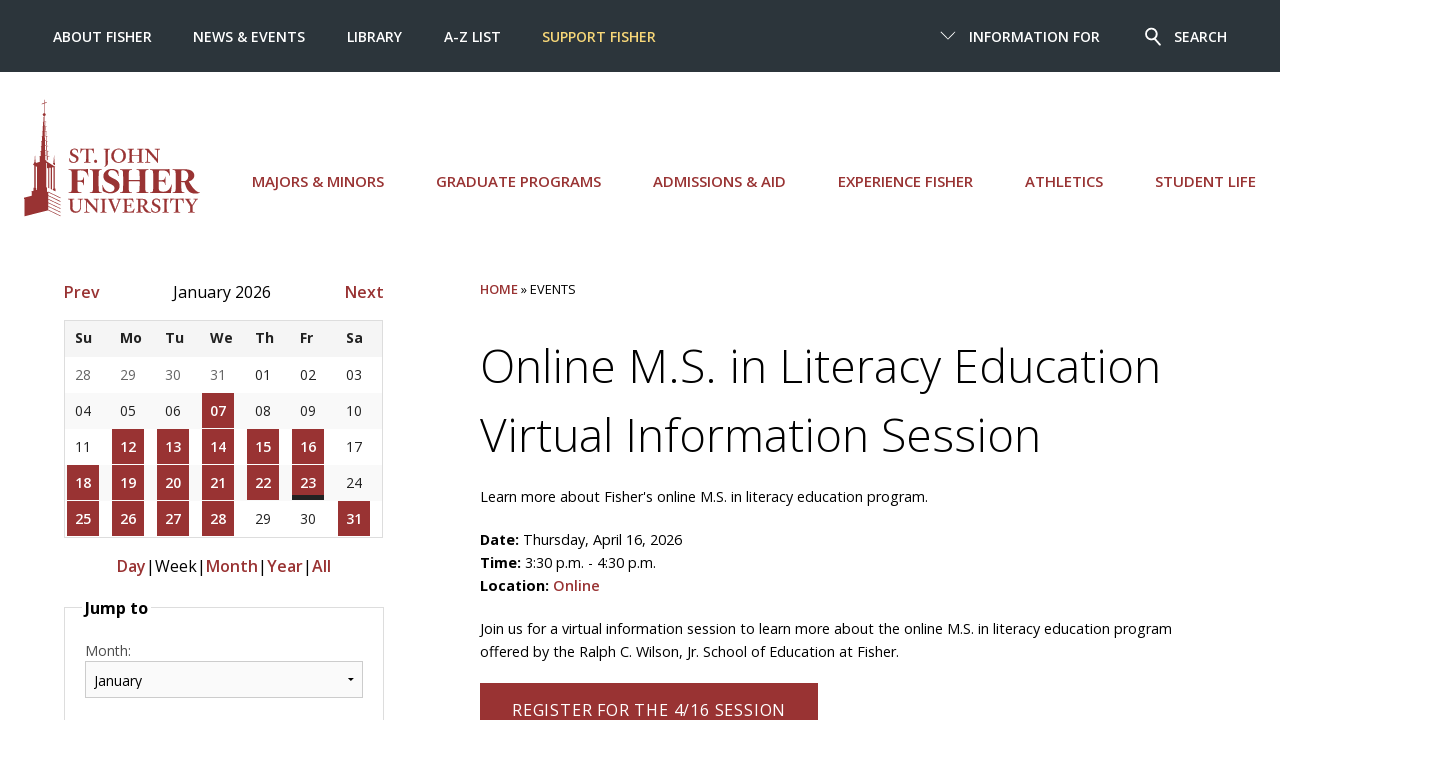

--- FILE ---
content_type: text/html; charset=UTF-8
request_url: https://www.sjf.edu/events/online-ms-in-literacy-education-virtual-information-session-2.php
body_size: 10293
content:
<!DOCTYPE html>
<html lang="en">
  <head>
    <meta charset="utf-8">
    <meta http-equiv="x-ua-compatible" content="ie=edge">
    <meta name="viewport" content="width=device-width, initial-scale=1, minimum-scale=1">
    <title>Events - St. John Fisher University</title>
    <!-- desdcription meta -->
    <!-- keywords meta -->
    <!-- robots -->
    <meta name="author" content="St. John Fisher University">
    <meta name="generator" content=" TERMINALFOUR">
    <link rel="icon" href="/media/global/site-assets/images/favicon.ico" type="image/x-icon" />
    <link href="/media/global/site-assets/css/style.css" rel="stylesheet"><!-- main style -->
    <link href=" /media/global/site-assets/css/style-cal.css" rel="stylesheet"><!-- calendar style -->
    <link href="/media/global/site-assets/css/t4-updates.css" rel="stylesheet"><!-- t4-update style -->
    <link rel="stylesheet" type="text/css" media="" href="/media/global/site-assets/css/background.css" /><!-- css background -->
    
<!-- generate download.php -->
<!-- generate download.php -->
<!-- generate download.php -->
<!-- generate download.php -->
<!-- Require for Events Calendar -->
    <script async src="https://cse.google.com/cse.js?cx=5b1a6da593f18d6e5"></script>
      <!--Terminalfour Search metadata start -->
      <meta name="sectionType" content="event">
<meta name="eventTitle" content="Online M.S. in Literacy Education Virtual Information Session">
<meta name="start_date" content="2026-04-16T15:04:00Z">
<meta name="start_date_month" content="Apr">
<meta name="start_date_day" content="16">
<meta name="start_time" content="3:30 p.m.">
<meta name="end_date" content="2026-04-16T16:04:00Z">
<meta name="end_date_month" content="Apr">
<meta name="end_date_day" content="16">
<meta name="end_time" content="4:30 p.m.">
<meta name="sortdate" content="2026-04-16T15:04:00Z">
<meta name="brief_description" content="Learn more about Fisher's online M.S. in literacy education program.">
<meta name="categorylist" content="Admissions|Admissions, Graduate|Departments, Literacy|News, Education News">
<meta name="common_locations" content="">
<meta name="location" content="Online">
<meta name="link" content="https://www.sjf.edu/events/online-ms-in-literacy-education-virtual-information-session-2.php">
<meta name="yearsort" content="2025">

      <meta name="datesort" content="">
        <meta name="sitename" content="sjf">
        <!--Terminalfour Search metadata end -->
  </head>
  <body>
    <header class="header">
      <div id="skipnav"><a href="#pagecontent" title="Skip to content">Skip to content</a></div>
  <div class="header__nav">
    <div class="header__small">
      <a href="/" class="header__small__logo">St. John Fisher University</a>

      <a href="#" class="header__small__menu--toggle">
        <span class="header__small__menu-toggle--open">
  <span class="svgstore svgstore--menu">
     <svg>
      <use xmlns:xlink="http://www.w3.org/1999/xlink" xlink:href="/media/global/site-assets/images/svgstore.svg#menu"></use>
    </svg>
  </span>
</span>
        <span class="header__small__menu-toggle--close">
  <span class="svgstore svgstore--close">
    <svg>
      <use xmlns:xlink="http://www.w3.org/1999/xlink" xlink:href="/media/global/site-assets/images/svgstore.svg#close"></use>
    </svg>
  </span>
</span>
      </a>

      <a href="#" class="header__small__search--toggle">
        <span class="header__small__search-toggle--open">
  <span class="svgstore svgstore--search">
      <svg>
      <use xmlns:xlink="http://www.w3.org/1999/xlink" xlink:href="/media/global/site-assets/images/svgstore.svg#search"></use>
    </svg>
  </span>
</span>
        <span class="header__small__search-toggle--close">
  <span class="svgstore svgstore--close">
    <svg>
      <use xmlns:xlink="http://www.w3.org/1999/xlink" xlink:href="/media/global/site-assets/images/svgstore.svg#close"></use>
    </svg>
  </span>
</span>
      </a>

    </div>
    
   
				<!--<div class="gcse-search"></div>-->
<form class="header__search" action="https://www.sjf.edu/search/" method="get" id="cse-search-box">
    <input name="searchStudioQuery" type="text" placeholder="What are you looking for" title="Search" />
    <input name="ie" value="UTF-8" type="hidden" />
    <button type="submit">
            <span class="svgstore svgstore--search">
                <svg>
                    <use xmlns:xlink="http://www.w3.org/1999/xlink" xlink:href="/media/global/site-assets/images/svgstore.svg#search"></use>
                </svg>  
            </span>
    </button>
    <div class="header__search__top-searches">
        <div class="searches--title">Top Searches</div>
            <ul class="header__search__results">        
                <li><a href="/admissions-aid/first-year-admissions/scholarships/">Scholarships</a></li><li><a href="/about/people-directory/">Directory </a></li><li><a href="/news-and-events/academic-calendars/">Academic Calendar </a></li><li><a href="https://my.sjf.edu/employees/provost/">Provost's Office</a></li><li><a href="/services/registrar/">Registrar's Office</a></li><li><a href="/services/campus-stores/">Campus Stores</a></li><li><a href="/centers/cite/educational-technologies/brightspace/">Brightspace</a></li><li><a href="/services/human-resources/employment-at-fisher/">Employment at Fisher</a></li><li><a href="https://my.sjf.edu/">mySJF Launchpad</a></li><li><a href="https://my.sjf.edu/students/career-readiness/">mySJF Career Services</a></li>
            </ul>
        </div> <!-- end div header__search__top-searches -->
</form>
    
    
   <div class="header__menu">
    <div class="header__scroll">

 <div class="header__menu--main wrap--wide">
	<ul class="menu">
		<li>
           <a class="header__logo" href="/" aria-label="St. John Fisher University homepage">
			<span class="svgstore svgstore--SJFC-Logo">
				<svg>
      				<use xmlns:xlink="http://www.w3.org/1999/xlink" xlink:href="/media/global/site-assets/images/svgstore.svg#SJF-Logo"></use><!-- #SJF-Logo -->
				</svg>
			</span>
			</a>
     	</li>
      
      <li><a href="/major-minors/">Majors &amp; Minors</a></li>
      
      <li><a href="/graduate-programs/">Graduate Programs</a></li>
      
      
<li><a href="/admissions-aid/">Admissions &amp; Aid</a></li>
      
      <li><a href="/experience-fisher/">Experience Fisher</a></li>
      
      <li><a href="https://sjfathletics.com/">Athletics</a></li>
      
      <li><a href="/student-life/">Student Life</a></li>
      
      

		</ul>
</div> 
<!-- end div header__menu--main wrap--wide -->


      <div class="header__top">
        <div class="wrap--wide">
          <div class="header__top--right">
            <ul class="menu">
              <li class="menu__item">
                <a href="#">
                  <span class="header__top--arrow">
  <span class="svgstore svgstore--down-arrow">
      <svg>
      <use xmlns:xlink="http://www.w3.org/1999/xlink" xlink:href="/media/global/site-assets/images/svgstore.svg#down-arrow"></use>
    </svg>
  </span>
</span>
                  <span class="header__top--close">
  <span class="svgstore svgstore--close">
      <svg>
      <use xmlns:xlink="http://www.w3.org/1999/xlink" xlink:href="/media/global/site-assets/images/svgstore.svg#close"></use>
    </svg>
  </span>
</span>
                  Information For
                </a>
                <ul class="submenu">
                  <li><a href="/information-for/current-students/">Current Students</a><span class="divider"></span></li><li><a href="/information-for/parents/">Parents</a><span class="divider"></span></li><li><a href="/information-for/faculty/">Faculty </a><span class="divider"></span></li><li><a href="/information-for/staff/">Staff </a><span class="divider"></span></li><li><a href="/alumni/">Alumni </a><span class="divider"></span></li><li><a href="/information-for/retirees/">Retirees</a><span class="divider"></span></li>

                </ul>
              </li>

              <li class="menu__item">
                <a href="#">
                  <span class="header__search--icon">
  <span class="svgstore svgstore--search">
      <svg>
      <use xmlns:xlink="http://www.w3.org/1999/xlink" xlink:href="/media/global/site-assets/images/svgstore.svg#search"></use>
    </svg>  
  </span>
</span>
                  <span class="header__search--close">
  <span class="svgstore svgstore--close">

       <svg>
      <use xmlns:xlink="http://www.w3.org/1999/xlink" xlink:href="/media/global/site-assets/images/svgstore.svg#close"></use>
    </svg>
  </span>
</span>
                  Search
                </a>

              </li>
            </ul>
          </div>
          <div class="header__top--left">
            <ul class="menu">
              
              <li><a href="/about/">About Fisher </a></li><li><a href="/news-and-events/">News &amp; Events </a></li><li><a href="/library/">Library </a></li><li><a href="/a-z-index/">A-Z List </a></li><li><a href="https://give.sjf.edu/main-giving-form/?a=11495692">Support Fisher</a></li>

            </ul>
          </div>
        </div>
      </div>
    </div>

  </div>
</div>
</header>

<!-- inner banner header -->
    
<!-- Go to www.addthis.com/dashboard to customize your tools -->

<div class="section t4calendar">
  <div class="wrap">
    <aside>
      <div class="sidebar">
				<!-- Events Calendar v2 by TERMINALFOUR -->
<!-- T4\Calendar :: Version: 2.4 -->
<div class="pcb-mini-cal ajax-load-area" id="calendar_box" data-ajaxloadalso='["calendar_page","calendar_events", "view_period_switchers", "view-switchers","hidden_form","jumpto_hidden_form","calendar_events","past_events","searchoptions-generic","searchoptions-categories"]'>

  <div class="calendar-box-header" style="display:flex;align-items: center;flex-wrap: nowrap;justify-content: space-between;">
    <span id="prev_month">
            <a href="?month=12&year=2025&search=month" class="ajax-load-link"><span class="fa fa-chevron-left"></span><span class="prev-next-link">Prev</span></a>
          </span>
    <span id="current_month">January 2026</span>
    <span id="next_month">
            <a href="?month=02&year=2026&search=month" class="ajax-load-link"><span class="fa fa-chevron-right"></span><span class="prev-next-link">Next</span></a>
          </span>
  </div>
  
  <table class="cal-table">
        <thead>

                <tr class="calendar-dayhead">
                                                            <th id="heading-0" ><span>Su</span></th>
                                                            <th id="heading-1" ><span>Mo</span></th>
                                                            <th id="heading-2" ><span>Tu</span></th>
                                                            <th id="heading-3" ><span>We</span></th>
                                                            <th id="heading-4" ><span>Th</span></th>
                                                            <th id="heading-5" ><span>Fr</span></th>
                                                            <th id="heading-6" ><span>Sa</span></th>
                    </tr>

        </thead>

        <tbody>
        
                                <tr class="calendar-dayrow">
                                                                                                                       <td class="fillday outperiodday " headers="heading-0" id="day2025_12_28">
                            <span>28</span>
                        </td>
                                                                                                                           <td class="fillday outperiodday " headers="heading-1" id="day2025_12_29">
                            <span>29</span>
                        </td>
                                                                                                                           <td class="fillday outperiodday " headers="heading-2" id="day2025_12_30">
                            <span>30</span>
                        </td>
                                                                                                                           <td class="fillday outperiodday " headers="heading-3" id="day2025_12_31">
                            <span>31</span>
                        </td>
                                                                                                                           <td class="thismonth viewrange outperiodday " headers="heading-4" id="day2026_01_01">
                            <span>01</span>
                        </td>
                                                                                                                           <td class="thismonth viewrange outperiodday " headers="heading-5" id="day2026_01_02">
                            <span>02</span>
                        </td>
                                                                                                                           <td class="thismonth viewrange outperiodday " headers="heading-6" id="day2026_01_03">
                            <span>03</span>
                        </td>
                                                </tr>
                                <tr class="calendar-dayrow">
                                                                                                                       <td class="thismonth viewrange outperiodday " headers="heading-0" id="day2026_01_04">
                            <span>04</span>
                        </td>
                                                                                                                           <td class="thismonth viewrange outperiodday " headers="heading-1" id="day2026_01_05">
                            <span>05</span>
                        </td>
                                                                                                                           <td class="thismonth viewrange outperiodday " headers="heading-2" id="day2026_01_06">
                            <span>06</span>
                        </td>
                                                                                                                           <td class="thismonth viewrange outperiodday  hasEvents NotInFilter" headers="heading-3" id="day2026_01_07">
                            <a href="/calendar/?day=07&month=01&year=2026&search=day" class="ajax-load-link">07</a>
                        </td>
                                                                                                                           <td class="thismonth viewrange outperiodday " headers="heading-4" id="day2026_01_08">
                            <span>08</span>
                        </td>
                                                                                                                           <td class="thismonth viewrange outperiodday " headers="heading-5" id="day2026_01_09">
                            <span>09</span>
                        </td>
                                                                                                                           <td class="thismonth viewrange outperiodday " headers="heading-6" id="day2026_01_10">
                            <span>10</span>
                        </td>
                                                </tr>
                                <tr class="calendar-dayrow">
                                                                                                                       <td class="thismonth viewrange outperiodday " headers="heading-0" id="day2026_01_11">
                            <span>11</span>
                        </td>
                                                                                                                           <td class="thismonth viewrange outperiodday  hasEvents NotInFilter" headers="heading-1" id="day2026_01_12">
                            <a href="/calendar/?day=12&month=01&year=2026&search=day" class="ajax-load-link">12</a>
                        </td>
                                                                                                                           <td class="thismonth viewrange outperiodday  hasEvents NotInFilter" headers="heading-2" id="day2026_01_13">
                            <a href="/calendar/?day=13&month=01&year=2026&search=day" class="ajax-load-link">13</a>
                        </td>
                                                                                                                           <td class="thismonth viewrange outperiodday  hasEvents NotInFilter" headers="heading-3" id="day2026_01_14">
                            <a href="/calendar/?day=14&month=01&year=2026&search=day" class="ajax-load-link">14</a>
                        </td>
                                                                                                                           <td class="thismonth viewrange outperiodday  hasEvents NotInFilter" headers="heading-4" id="day2026_01_15">
                            <a href="/calendar/?day=15&month=01&year=2026&search=day" class="ajax-load-link">15</a>
                        </td>
                                                                                                                           <td class="thismonth viewrange outperiodday  hasEvents NotInFilter" headers="heading-5" id="day2026_01_16">
                            <a href="/calendar/?day=16&month=01&year=2026&search=day" class="ajax-load-link">16</a>
                        </td>
                                                                                                                           <td class="thismonth viewrange outperiodday " headers="heading-6" id="day2026_01_17">
                            <span>17</span>
                        </td>
                                                </tr>
                                <tr class="calendar-dayrow">
                                                                                                                       <td class="thismonth viewrange periodday  hasEvents inFilter" headers="heading-0" id="day2026_01_18">
                            <a href="/calendar/?day=18&month=01&year=2026&search=day" class="ajax-load-link">18</a>
                        </td>
                                                                                                                           <td class="thismonth viewrange periodday  hasEvents inFilter" headers="heading-1" id="day2026_01_19">
                            <a href="/calendar/?day=19&month=01&year=2026&search=day" class="ajax-load-link">19</a>
                        </td>
                                                                                                                           <td class="thismonth viewrange periodday  hasEvents inFilter" headers="heading-2" id="day2026_01_20">
                            <a href="/calendar/?day=20&month=01&year=2026&search=day" class="ajax-load-link">20</a>
                        </td>
                                                                                                                           <td class="thismonth viewrange periodday  hasEvents inFilter" headers="heading-3" id="day2026_01_21">
                            <a href="/calendar/?day=21&month=01&year=2026&search=day" class="ajax-load-link">21</a>
                        </td>
                                                                                                                           <td class="thismonth viewrange periodday  hasEvents inFilter" headers="heading-4" id="day2026_01_22">
                            <a href="/calendar/?day=22&month=01&year=2026&search=day" class="ajax-load-link">22</a>
                        </td>
                                                                                                                           <td class="thismonth viewrange periodday today hasEvents inFilter" headers="heading-5" id="day2026_01_23">
                            <a href="/calendar/?day=23&month=01&year=2026&search=day" class="ajax-load-link">23</a>
                        </td>
                                                                                                                           <td class="thismonth viewrange periodday " headers="heading-6" id="day2026_01_24">
                            <span>24</span>
                        </td>
                                                </tr>
                                <tr class="calendar-dayrow">
                                                                                                                       <td class="thismonth viewrange outperiodday  hasEvents NotInFilter" headers="heading-0" id="day2026_01_25">
                            <a href="/calendar/?day=25&month=01&year=2026&search=day" class="ajax-load-link">25</a>
                        </td>
                                                                                                                           <td class="thismonth viewrange outperiodday  hasEvents NotInFilter" headers="heading-1" id="day2026_01_26">
                            <a href="/calendar/?day=26&month=01&year=2026&search=day" class="ajax-load-link">26</a>
                        </td>
                                                                                                                           <td class="thismonth viewrange outperiodday  hasEvents NotInFilter" headers="heading-2" id="day2026_01_27">
                            <a href="/calendar/?day=27&month=01&year=2026&search=day" class="ajax-load-link">27</a>
                        </td>
                                                                                                                           <td class="thismonth viewrange outperiodday  hasEvents NotInFilter" headers="heading-3" id="day2026_01_28">
                            <a href="/calendar/?day=28&month=01&year=2026&search=day" class="ajax-load-link">28</a>
                        </td>
                                                                                                                           <td class="thismonth viewrange outperiodday " headers="heading-4" id="day2026_01_29">
                            <span>29</span>
                        </td>
                                                                                                                           <td class="thismonth viewrange outperiodday " headers="heading-5" id="day2026_01_30">
                            <span>30</span>
                        </td>
                                                                                                                           <td class="thismonth viewrange outperiodday  hasEvents NotInFilter" headers="heading-6" id="day2026_01_31">
                            <a href="/calendar/?day=31&month=01&year=2026&search=day" class="ajax-load-link">31</a>
                        </td>
                                                </tr>
                </tbody>
    </table>
</div>





<!-- Events Calendar v2 by TERMINALFOUR -->
<!-- T4\Calendar :: Version: 2.4 -->
<div class="view-switchers align-centre ajax-load-area" id="view-switchers" data-ajaxloadalso='["calendar_events", "view_period_switchers", "calendar_box","past_events","searchoptions","hidden_form_categories","hidden_form_generic","calendar_page"]'>
		    <a href="/calendar/?day=23&month=01&year=2026&search=day" class=" ajax-load-link">
        	Day
        	</a>
        |
    		<span>
	    	Week
    		</span>
	    |
        <a href="/calendar/?month=01&year=2026&search=month" class=" ajax-load-link">
        	Month
        	</a>
        |
        <a href="/calendar/?year=2026&search=year" class=" ajax-load-link">
        	Year
        	</a>
        |
        <a href="/calendar/?search=all" class=" ajax-load-link">
        	All
        	</a>
    </div>


 <div id="jumptoform" class="">
   <form method="get" action="/calendar/">
     <fieldset>
       <legend>Jump to</legend>
       <label for="month">Month:</label>
       <select name="month" id="month">
         <option value="1" selected="selected">January</option><option value="2"> February</option><option value="3"> March</option><option value="4"> April</option><option value="5"> May</option><option value="6">  June</option><option value="7">  July</option><option value="8">    August</option><option value="9"> September</option><option value="10"> October</option><option value="11"> November</option><option value="12">  December</option>
       </select>
       <label for="year">Year:</label>
       <select name="year" id="year">
         <!--<option value="2017">2017</option><option value="2018">2018</option><option value="2019">2019</option><option value="2020">2020</option><option value="2021">2021</option><option value="2022">2022</option>--><option value="2023">2023</option><option value="2024">2024</option><option value="2025">2025</option><option value="2026" selected="selected">2026</option><option value="2027">2027</option><option value="2028">2028</option><option value="2029">2029</option><option value="2030">2030</option><option value="2031">2031</option>
       </select>
       <input type="submit" value="Go" class="button calendar-button small">
     </fieldset>
   </form>
 </div> 











<!-- Events Calendar v2 by TERMINALFOUR -->
<!-- T4\Calendar :: Version: 2.4 -->
<div id="searchoptions-generic" class="ajax-load-area search-filter"   data-ajaxloadalso='["calendar_events", "calendar_box", "view_period_switchers", "view-switchers","calendar_page","jumpto_hidden_form","hidden_form_categories","past_events","hidden_form_dates","searchoptions-filters"]'>
    <form method="get" action="/calendar/" class="" >
			<fieldset>
            <legend>Search events</legend>
            <div id="search_field">
                <label for="keywords-generic">Filter by keyword (e.g., therapy dogs):</label>
                <input type="text"
                                              name="keywords" id="keywords-generic" placeholder="Enter keyword"/>
            </div>

                        <div id="hidden_form_generic">
                                    <input type="hidden" name="day" value="23"/>
                                    <input type="hidden" name="month" value="01"/>
                                    <input type="hidden" name="year" value="2026"/>
                                    <input type="hidden" name="search" value="week"/>
                                    <input type="hidden" name="past" value="1"/>
                                    <input type="hidden" name="date-from" value=""/>
                                    <input type="hidden" name="date-to" value=""/>
                            </div>

            <noscript>
              <input type="submit" class="button calendar-button small" value="Submit" name="submit">
            </noscript>
               </fieldset>
    </form>
</div>







<!-- Events Calendar v2 by TERMINALFOUR -->
<!-- T4\Calendar :: Version: 2.4 -->
<div id="searchoptions-categories" class="ajax-load-area"   data-ajaxloadalso='["calendar_events", "calendar_box", "view_period_switchers", "view-switchers","calendar_page","jumpto_hidden_form","past_events","hidden_form_generic","hidden_form_dates","searchoptions-filters"]'>
    <form method="get" action="/calendar/" class="panel event-search-widget">
        <fieldset>
            <legend>Select category</legend>
                        <div id="hidden_form_categories">
                <input type="hidden"
                                                  value="week"
                                                  name="search" id="search_search"/>
                  <input type="hidden"
                                                  value="23"
                                                  name="day" id="search_day"/>
                  <input type="hidden"
                                                  value="01"
                                                  name="month" id="search_month"/>
                  <input type="hidden"
                                                  value="2026"
                                                  name="year" id="search_year"/>
                  <input type="hidden"
                                                  name="keywords" id="keywords"/>
                  <input type="hidden"
                                                  value="1"
                                                  name="past" id="past"/>
            </div>
                                        <ul class="category_form">
                                    <li>
                        <input  type="checkbox"
                               name="categories[]" id="category_96f51ccb19d7df2b7d320d3d5e474c37" value="Academics, Education" data-category="academics, education" />
                        <label for="category_96f51ccb19d7df2b7d320d3d5e474c37">Academics, Education</label>

                                                            <li>
                        <input  type="checkbox"
                               name="categories[]" id="category_bb266bcca98609ed3109568afd84e36d" value="Academics, Experience" data-category="academics, experience" />
                        <label for="category_bb266bcca98609ed3109568afd84e36d">Academics, Experience</label>

                                                            <li>
                        <input  type="checkbox"
                               name="categories[]" id="category_0f9fd7833f72e9f2095434995150239e" value="Academics, Nursing" data-category="academics, nursing" />
                        <label for="category_0f9fd7833f72e9f2095434995150239e">Academics, Nursing</label>

                                                            <li>
                        <input  type="checkbox"
                               name="categories[]" id="category_027718fd920d44954a58f8a052cd666f" value="Academics, School of Arts and Sciences " data-category="academics, school of arts and sciences " />
                        <label for="category_027718fd920d44954a58f8a052cd666f">Academics, School of Arts and Sciences </label>

                                                            <li>
                        <input  type="checkbox"
                               name="categories[]" id="category_adc31661043989932f780a86de94a973" value="Academics, School of Business" data-category="academics, school of business" />
                        <label for="category_adc31661043989932f780a86de94a973">Academics, School of Business</label>

                                                            <li>
                        <input  type="checkbox"
                               name="categories[]" id="category_b9b458b87fad0a2d18b5420db55e9c85" value="Academics, School of Education" data-category="academics, school of education" />
                        <label for="category_b9b458b87fad0a2d18b5420db55e9c85">Academics, School of Education</label>

                                                            <li>
                        <input  type="checkbox"
                               name="categories[]" id="category_d594e6e9a63a39b53c43f39dfbce077b" value="Academics, Wegmans School of Nursing" data-category="academics, wegmans school of nursing" />
                        <label for="category_d594e6e9a63a39b53c43f39dfbce077b">Academics, Wegmans School of Nursing</label>

                                                            <li>
                        <input  type="checkbox"
                               name="categories[]" id="category_2e23ef06be9c1ad1f06024ba9f81ef83" value="Academics, Wegmans School of Pharmacy" data-category="academics, wegmans school of pharmacy" />
                        <label for="category_2e23ef06be9c1ad1f06024ba9f81ef83">Academics, Wegmans School of Pharmacy</label>

                                                            <li>
                        <input  type="checkbox"
                               name="categories[]" id="category_fff3e55ed0a8d012f19b54dafc2459bb" value="Admissions" data-category="admissions" />
                        <label for="category_fff3e55ed0a8d012f19b54dafc2459bb">Admissions</label>

                                                            <li>
                        <input  type="checkbox"
                               name="categories[]" id="category_f6c681380029ef1d57d5a86687c9b521" value="Admissions, Graduate" data-category="admissions, graduate" />
                        <label for="category_f6c681380029ef1d57d5a86687c9b521">Admissions, Graduate</label>

                                                            <li>
                        <input  type="checkbox"
                               name="categories[]" id="category_86cd6e43d06de730a06c3157ea48c3c3" value="Admissions, Transfer" data-category="admissions, transfer" />
                        <label for="category_86cd6e43d06de730a06c3157ea48c3c3">Admissions, Transfer</label>

                                                            <li>
                        <input  type="checkbox"
                               name="categories[]" id="category_322c3978a670d51e4f03f7856e59b795" value="Athletics" data-category="athletics" />
                        <label for="category_322c3978a670d51e4f03f7856e59b795">Athletics</label>

                                                            <li>
                        <input  type="checkbox"
                               name="categories[]" id="category_d6e6cb19e3b9c02f89d6cd54cfa7c613" value="Business" data-category="business" />
                        <label for="category_d6e6cb19e3b9c02f89d6cd54cfa7c613">Business</label>

                                                            <li>
                        <input  type="checkbox"
                               name="categories[]" id="category_a0f50d0ee8554abea96c1afd03ea0eee" value="Campus" data-category="campus" />
                        <label for="category_a0f50d0ee8554abea96c1afd03ea0eee">Campus</label>

                                                            <li>
                        <input  type="checkbox"
                               name="categories[]" id="category_eb81fe49c6707fab768b15af8d1fd82b" value="Campus, Teddi" data-category="campus, teddi" />
                        <label for="category_eb81fe49c6707fab768b15af8d1fd82b">Campus, Teddi</label>

                                                            <li>
                        <input  type="checkbox"
                               name="categories[]" id="category_7d61983c34edc2a8cabbea71c4732f62" value="Community" data-category="community" />
                        <label for="category_7d61983c34edc2a8cabbea71c4732f62">Community</label>

                                                            <li>
                        <input  type="checkbox"
                               name="categories[]" id="category_9cb86c1c7ef887995db2c7006c1d834f" value="Departments, Accounting" data-category="departments, accounting" />
                        <label for="category_9cb86c1c7ef887995db2c7006c1d834f">Departments, Accounting</label>

                                                            <li>
                        <input  type="checkbox"
                               name="categories[]" id="category_7f2ee2b3091e918e0a210fcdb0fbe069" value="Departments, Adolescence Education (grad)" data-category="departments, adolescence education (grad)" />
                        <label for="category_7f2ee2b3091e918e0a210fcdb0fbe069">Departments, Adolescence Education (grad)</label>

                                                            <li>
                        <input  type="checkbox"
                               name="categories[]" id="category_67501e7c9c27a979f26473e8bd52fc5e" value="Departments, Biology " data-category="departments, biology " />
                        <label for="category_67501e7c9c27a979f26473e8bd52fc5e">Departments, Biology </label>

                                                            <li>
                        <input  type="checkbox"
                               name="categories[]" id="category_c9ddbd087d69936b3fe5615aedb0b655" value="Departments, Business Degree Completion" data-category="departments, business degree completion" />
                        <label for="category_c9ddbd087d69936b3fe5615aedb0b655">Departments, Business Degree Completion</label>

                                                            <li>
                        <input  type="checkbox"
                               name="categories[]" id="category_0836224363c4885c1817ccdacfbcbaeb" value="Departments, Childhood Education (grad) " data-category="departments, childhood education (grad) " />
                        <label for="category_0836224363c4885c1817ccdacfbcbaeb">Departments, Childhood Education (grad) </label>

                                                            <li>
                        <input  type="checkbox"
                               name="categories[]" id="category_2003d15f911ae558623f82a9bd851bfa" value="Departments, Clubs" data-category="departments, clubs" />
                        <label for="category_2003d15f911ae558623f82a9bd851bfa">Departments, Clubs</label>

                                                            <li>
                        <input  type="checkbox"
                               name="categories[]" id="category_c6c68f5cd7404645d471beb70bd092f9" value="Departments, Ed.D." data-category="departments, ed.d." />
                        <label for="category_c6c68f5cd7404645d471beb70bd092f9">Departments, Ed.D.</label>

                                                            <li>
                        <input  type="checkbox"
                               name="categories[]" id="category_3f5c9ea1727837498bcc14d57ef0f798" value="Departments, Educational Leadership" data-category="departments, educational leadership" />
                        <label for="category_3f5c9ea1727837498bcc14d57ef0f798">Departments, Educational Leadership</label>

                                                            <li>
                        <input  type="checkbox"
                               name="categories[]" id="category_0db75ba3cdf53ea5f193cbaa07654dbf" value="Departments, First-Generation Scholars Program" data-category="departments, first-generation scholars program" />
                        <label for="category_0db75ba3cdf53ea5f193cbaa07654dbf">Departments, First-Generation Scholars Program</label>

                                                            <li>
                        <input  type="checkbox"
                               name="categories[]" id="category_dd59b1011a5f9fb98ef08d6c5f60477f" value="Departments, Library Media" data-category="departments, library media" />
                        <label for="category_dd59b1011a5f9fb98ef08d6c5f60477f">Departments, Library Media</label>

                                                            <li>
                        <input  type="checkbox"
                               name="categories[]" id="category_17298645bd4a8deea352f7f85ad8c388" value="Departments, Literacy" data-category="departments, literacy" />
                        <label for="category_17298645bd4a8deea352f7f85ad8c388">Departments, Literacy</label>

                                                            <li>
                        <input  type="checkbox"
                               name="categories[]" id="category_aed0b6a837aca4c7477810f9e347b745" value="Departments, MBA" data-category="departments, mba" />
                        <label for="category_aed0b6a837aca4c7477810f9e347b745">Departments, MBA</label>

                                                            <li>
                        <input  type="checkbox"
                               name="categories[]" id="category_ea7da263cf63a196855dfa87436f1522" value="Departments, Mental Health Counseling" data-category="departments, mental health counseling" />
                        <label for="category_ea7da263cf63a196855dfa87436f1522">Departments, Mental Health Counseling</label>

                                                            <li>
                        <input  type="checkbox"
                               name="categories[]" id="category_9173e2e37c31c71635a0f6a5f3cdd248" value="Departments, Nursing, DNP" data-category="departments, nursing, dnp" />
                        <label for="category_9173e2e37c31c71635a0f6a5f3cdd248">Departments, Nursing, DNP</label>

                                                            <li>
                        <input  type="checkbox"
                               name="categories[]" id="category_8497c7646a5c096f035680aab7920efe" value="Departments, Nursing, Graduate" data-category="departments, nursing, graduate" />
                        <label for="category_8497c7646a5c096f035680aab7920efe">Departments, Nursing, Graduate</label>

                                                            <li>
                        <input  type="checkbox"
                               name="categories[]" id="category_1336e2b5043dc2848864a7011e296e73" value="Departments, Nursing, RNBS" data-category="departments, nursing, rnbs" />
                        <label for="category_1336e2b5043dc2848864a7011e296e73">Departments, Nursing, RNBS</label>

                                                            <li>
                        <input  type="checkbox"
                               name="categories[]" id="category_64c9c7fe96b79d005904abf75ea7210e" value="Departments, Nursing, Undergraduate" data-category="departments, nursing, undergraduate" />
                        <label for="category_64c9c7fe96b79d005904abf75ea7210e">Departments, Nursing, Undergraduate</label>

                                                            <li>
                        <input  type="checkbox"
                               name="categories[]" id="category_ffc1e1d2e0b6f96f6285600dc62a8b05" value="Departments, Pharmacy" data-category="departments, pharmacy" />
                        <label for="category_ffc1e1d2e0b6f96f6285600dc62a8b05">Departments, Pharmacy</label>

                                                            <li>
                        <input  type="checkbox"
                               name="categories[]" id="category_0378887ef80c37d0e52785b689175885" value="Departments, Psychology" data-category="departments, psychology" />
                        <label for="category_0378887ef80c37d0e52785b689175885">Departments, Psychology</label>

                                                            <li>
                        <input  type="checkbox"
                               name="categories[]" id="category_40516ef12a7298b23e67d5f67850b731" value="Fisher Forward" data-category="fisher forward" />
                        <label for="category_40516ef12a7298b23e67d5f67850b731">Fisher Forward</label>

                                                            <li>
                        <input  type="checkbox"
                               name="categories[]" id="category_012cce4ef9f0d458d08310ff4e6e0e78" value="News, Alumni News" data-category="news, alumni news" />
                        <label for="category_012cce4ef9f0d458d08310ff4e6e0e78">News, Alumni News</label>

                                                            <li>
                        <input  type="checkbox"
                               name="categories[]" id="category_ef6862523f4985055958f9466472eda6" value="News, Arts and Sciences News" data-category="news, arts and sciences news" />
                        <label for="category_ef6862523f4985055958f9466472eda6">News, Arts and Sciences News</label>

                                                            <li>
                        <input  type="checkbox"
                               name="categories[]" id="category_eacc638e5e9e1642ca44e660f1d7a2c4" value="News, Business News" data-category="news, business news" />
                        <label for="category_eacc638e5e9e1642ca44e660f1d7a2c4">News, Business News</label>

                                                            <li>
                        <input  type="checkbox"
                               name="categories[]" id="category_cf4dcbb6b31537ff70a21629b3553eab" value="News, Collegium News" data-category="news, collegium news" />
                        <label for="category_cf4dcbb6b31537ff70a21629b3553eab">News, Collegium News</label>

                                                            <li>
                        <input  type="checkbox"
                               name="categories[]" id="category_0f2f79d90f2c3ab0f87ab560559cf342" value="News, DePeters Family Center News" data-category="news, depeters family center news" />
                        <label for="category_0f2f79d90f2c3ab0f87ab560559cf342">News, DePeters Family Center News</label>

                                                            <li>
                        <input  type="checkbox"
                               name="categories[]" id="category_9d064f528facebf6f2f355c54b81a882" value="News, Diversity News" data-category="news, diversity news" />
                        <label for="category_9d064f528facebf6f2f355c54b81a882">News, Diversity News</label>

                                                            <li>
                        <input  type="checkbox"
                               name="categories[]" id="category_0511a2077d6f633a724a8bbcfceadabc" value="News, Education News" data-category="news, education news" />
                        <label for="category_0511a2077d6f633a724a8bbcfceadabc">News, Education News</label>

                                                            <li>
                        <input  type="checkbox"
                               name="categories[]" id="category_964b7f8a2b7371d70198e605a6c0289a" value="News, Employee News" data-category="news, employee news" />
                        <label for="category_964b7f8a2b7371d70198e605a6c0289a">News, Employee News</label>

                                                            <li>
                        <input  type="checkbox"
                               name="categories[]" id="category_3e6184e3e225a4295c1d51022c816895" value="News, Humanities news" data-category="news, humanities news" />
                        <label for="category_3e6184e3e225a4295c1d51022c816895">News, Humanities news</label>

                                                            <li>
                        <input  type="checkbox"
                               name="categories[]" id="category_35783839a2b8d176ced95be93b2f380d" value="News, Natural Sciences News" data-category="news, natural sciences news" />
                        <label for="category_35783839a2b8d176ced95be93b2f380d">News, Natural Sciences News</label>

                                                            <li>
                        <input  type="checkbox"
                               name="categories[]" id="category_38b27afcda5b368a81986282d00e6f20" value="News, Nursing News" data-category="news, nursing news" />
                        <label for="category_38b27afcda5b368a81986282d00e6f20">News, Nursing News</label>

                                                            <li>
                        <input  type="checkbox"
                               name="categories[]" id="category_3c36368f2c27c55203fb2c3d9af1087b" value="News, Pharmacy News" data-category="news, pharmacy news" />
                        <label for="category_3c36368f2c27c55203fb2c3d9af1087b">News, Pharmacy News</label>

                                                            <li>
                        <input  type="checkbox"
                               name="categories[]" id="category_97128dc88cf323726f7e7450c60a697d" value="News, Social Sciences News" data-category="news, social sciences news" />
                        <label for="category_97128dc88cf323726f7e7450c60a697d">News, Social Sciences News</label>

                                                            <li>
                        <input  type="checkbox"
                               name="categories[]" id="category_3307dcf589376761972135ec92b65b11" value="News, Spring 2024 News" data-category="news, spring 2024 news" />
                        <label for="category_3307dcf589376761972135ec92b65b11">News, Spring 2024 News</label>

                                                            <li>
                        <input  type="checkbox"
                               name="categories[]" id="category_bb0b118931fc94970a551d67cc10e2fd" value="News, Spring 2026 News" data-category="news, spring 2026 news" />
                        <label for="category_bb0b118931fc94970a551d67cc10e2fd">News, Spring 2026 News</label>

                                                            <li>
                        <input  type="checkbox"
                               name="categories[]" id="category_79c6fdf9547a61f16b38a177af8a3d7c" value="News, Student Life News" data-category="news, student life news" />
                        <label for="category_79c6fdf9547a61f16b38a177af8a3d7c">News, Student Life News</label>

                                                            <li>
                        <input  type="checkbox"
                               name="categories[]" id="category_05e57878d1ae67018c6d2f9932b83165" value="News, Student News" data-category="news, student news" />
                        <label for="category_05e57878d1ae67018c6d2f9932b83165">News, Student News</label>

                                                            <li>
                        <input  type="checkbox"
                               name="categories[]" id="category_f72c44e19f180d4acdde7d68dc84dd4f" value="News, Sustainability News" data-category="news, sustainability news" />
                        <label for="category_f72c44e19f180d4acdde7d68dc84dd4f">News, Sustainability News</label>

                                                            <li>
                        <input  type="checkbox"
                               name="categories[]" id="category_c1311fa3447790f02b8e9181846c2205" value="Nursing" data-category="nursing" />
                        <label for="category_c1311fa3447790f02b8e9181846c2205">Nursing</label>

                                                            <li>
                        <input  type="checkbox"
                               name="categories[]" id="category_92622c12000282859ec9f7ad6b5de547" value="Offices, Campus Life" data-category="offices, campus life" />
                        <label for="category_92622c12000282859ec9f7ad6b5de547">Offices, Campus Life</label>

                                                            <li>
                        <input  type="checkbox"
                               name="categories[]" id="category_b8408e220defd6e66aef9a722b4ed074" value="Offices, Campus Ministry" data-category="offices, campus ministry" />
                        <label for="category_b8408e220defd6e66aef9a722b4ed074">Offices, Campus Ministry</label>

                                                            <li>
                        <input  type="checkbox"
                               name="categories[]" id="category_86e4ce673fa6b50a47df7c8a8b199f69" value="Offices, Career Center" data-category="offices, career center" />
                        <label for="category_86e4ce673fa6b50a47df7c8a8b199f69">Offices, Career Center</label>

                                                            <li>
                        <input  type="checkbox"
                               name="categories[]" id="category_366620d84cca5275c4600dc9b1b8ad4d" value="Offices, Diversity " data-category="offices, diversity " />
                        <label for="category_366620d84cca5275c4600dc9b1b8ad4d">Offices, Diversity </label>

                                                            <li>
                        <input  type="checkbox"
                               name="categories[]" id="category_ccc4338d0e0fc826169f921eb277f0fb" value="Offices, Student Affairs" data-category="offices, student affairs" />
                        <label for="category_ccc4338d0e0fc826169f921eb277f0fb">Offices, Student Affairs</label>

                                                            <li>
                        <input  type="checkbox"
                               name="categories[]" id="category_c6964c90a20cf6a37bef09c50fb04336" value="Offices, Wellness Center" data-category="offices, wellness center" />
                        <label for="category_c6964c90a20cf6a37bef09c50fb04336">Offices, Wellness Center</label>

                                                            <li>
                        <input  type="checkbox"
                               name="categories[]" id="category_ed7e1ee00cb1d63d34073e5c1126dc77" value="Pharmacy" data-category="pharmacy" />
                        <label for="category_ed7e1ee00cb1d63d34073e5c1126dc77">Pharmacy</label>

                                        
            </ul>
            
              <input type="submit" class="button calendar-button small" value="Submit" name="submit">

        </fieldset>
    </form>
</div>






      </div><!-- /sidebar -->
    </aside>  
    <div class="main" role="main" id="pagecontent">
      <nav aria-label="Breadcrumb" class="breadcrumb"><div class="breadcrumbs"><a href="/">Home</a> » Events</div></nav>
<!-- Search text crawl start -->      <section aria-label="Event Detail">
  <span id="d.en.45425"></span>
  <h1>Online M.S. in Literacy Education Virtual Information Session</h1>
  <p class="p--alt">Learn more about Fisher's online M.S. in literacy education program.</p>
  <p><strong>Date: </strong>
    
    <!-- Events Calendar v2 by TERMINALFOUR -->
<!-- T4\Calendar :: Version: 2.4 -->
Thursday, April 16, 2026
                
  






<!--April 16, 2026 - April 16, 2026<br>-->

    <br>
<strong>Time: </strong>3:30 p.m. - 4:30 p.m.<br>
  <strong>Location: </strong>
  <!-- common location -->
  
  <!--  location -->    
  <a href="https://admissions.sjf.edu/register/literacy-0416
">Online</a></p>
            
             <!-- Where organizer used to be -->
            


  <div>
    
    <p>Join us for a virtual information session to learn more about the online M.S. in literacy education program offered by the Ralph C. Wilson, Jr. School of Education at Fisher.&nbsp;</p>
<p><a href="https://admissions.sjf.edu/register/literacy-0416"><span class="button">Register for the 4/16 session</span></a></p>
                   <p>
                
                 <dl><dt><strong>Organized by:</strong><dt><dd><p>Hosted by the Office of Transfer and Graduate Admissions</p></dd><dl> 
            
            
            
            </p>
  </div>

  <!--<div class="ical">
      <a class="button btn btn-default calendar-button" href="/calendar/download.php?event_id=45425">Download Event to Outlook</a>
  </div>-->
  <div class="ical">
      <a class="button btn btn-default calendar-button" href="/calendar/download.php?event_id=45425">Add to Calendar (ICS)</a>
  </div>
  <!--<div class="share">
    <ul class="ul--plain">
      <li class="share__item"><span class="share__label">Share:</span></li>
    </ul>
    <div class="addthis_sharing_toolbox"></div>
  </div>
  
     -->
</section>
<!-- Search text crawl end -->
<!-- and between this -->
</div>
  <aside>
    <div class="sidebar">
      
      
      
    </div>
 </aside>
      

  </div>
</div><!-- end main section -->
<!-- between this -->

 <div class="wrap">
  <nav aria-label="calls to action">
    <div class="cta__menu">
      <ul>
        <li>
          <a  href='/admissions-aid/apply-to-fisher/'><button class="cta" >Apply to Fisher</button></a></li>
        <li>
          <a href='/visit/'><button class="cta" >Visit the Campus</button></a></li>
        <li>
          <a  href='/admissions-aid/request-information/'>  
            <button class="cta">Request Information</button></a></li>
        <li>
          <a href='https://give.sjf.edu/main-giving-form/?a=10497161'>
          <button class="cta">Support Fisher</button></a></li>
      </ul>
    </div>
  </nav>
</div>



<!--<div class="wrap">
  <nav aria-label="calls to action">
    <div class="cta__menu">
      <ul>
        <li>
          <a  href='/admissions-aid/apply-to-fisher/'><button class="cta" >Apply to Fisher</button></a></li>
        <li>
          <a href='/visit/'><button class="cta" >Visit the Campus</button></a></li>
        <li>
          <a  href='/admissions-aid/request-information/'>  
            <button class="cta">Request Information</button></a></li>
        <li>
          <a href='https://give.sjf.edu/main-giving-form/?a=10497161'>
          <button class="cta">Support Fisher</button></a></li>
      </ul>
    </div>
  </nav>
</div>


--> <!-- put into section meta description -->
    <footer class="footer">
      
      
      <style>.svgstore img {height: auto !important;}.footer__logo{padding-bottom:2em !important;}</style>
<div class="wrap">
	<div class="footer__logo">
<a href="/" aria-label="St. John Fisher University Homepage">
			<span class="svgstore svgstore--SJFC-Logo">    
				 <img src="/media/global/site-assets/images/SJFLgo_Stk_Wht.png" alt="SJF Logo" style="width : 481px; height : 317px;     " />
              	 <!--<svg>
					<use xmlns:xlink="http://www.w3.org/1999/xlink" xlink:href="/media/global/site-assets/images/svgstore.svg#SJF-Logo">						</use>
				 </svg>-->
			</span>
		</a>
	</div> <!-- end div footer__logo -->
    
	<div class="footer__wrap">
		<div class="footer__social">
			<ul>
				<li><a href="https://www.facebook.com/StJohnFisherUniversity/" aria-label="Fisher Facebook page">
					<span class="svgstore svgstore--circle-facebook">   
						<svg>
							<use xmlns:xlink="http://www.w3.org/1999/xlink" xlink:href="/media/global/site-assets/images/svgstore.svg#circle-facebook"></use>
						</svg>    
					</span>
				</a></li>
<!--				<li><a href="https://twitter.com/FisherNews" aria-label="Fisher Twitter page">
					<span class="svgstore svgstore--circle-twitter">
						<svg>
							<use xmlns:xlink="http://www.w3.org/1999/xlink" xlink:href="/media/global/site-assets/images/svgstore.svg#circle-twitter"></use>
						</svg>
					</span>
				</a></li>
-->
              <li><a href="https://www.instagram.com/sjfuniversity/" aria-label="Fisher Instagram page">
 					<span class="svgstore svgstore--circle-instagram">   
 						<svg>
 							<use xmlns:xlink="http://www.w3.org/1999/xlink" xlink:href="/media/global/site-assets/images/svgstore.svg#circle-instagram"></use>
 						</svg>
 					</span>
				</a></li>
				<li><a href="https://www.youtube.com/c/StJohnFisherUniversity" aria-label="Fisher YouTube channel">
					<span class="svgstore svgstore--circle-youtube">
						<svg>
							<use xmlns:xlink="http://www.w3.org/1999/xlink" xlink:href="/media/global/site-assets/images/svgstore.svg#circle-youtube"></use>
						</svg>
					</span>
				</a></li>
				<li><a href="https://www.linkedin.com/school/st--john-fisher-university/" aria-label="Fisher LinkedIn page">
					<span class="svgstore svgstore--circle-linkedin">
						<svg>
							<use xmlns:xlink="http://www.w3.org/1999/xlink" xlink:href="/media/global/site-assets/images/svgstore.svg#circle-linkedin"></use>
						</svg>
					</span>
				</a></li>
				<li><a href="https://www.tiktok.com/@stjohnfisheruniversity" aria-label="Fisher TikTok account">
					<span class="svgstore svgstore--circle-tiktok">
						<svg>
							<use xmlns:xlink="http://www.w3.org/1999/xlink" xlink:href="/media/global/site-assets/images/svgstore.svg#circle-tiktok"></use>
						</svg>   
					</span>
				</a></li>
				<li><a href="https://www.flickr.com/photos/sjfc/albums" aria-label="Fisher Flickr account">
					<span class="svgstore svgstore--circle-flickr">
						<svg>
							<use xmlns:xlink="http://www.w3.org/1999/xlink" xlink:href="/media/global/site-assets/images/svgstore.svg#circle-flickr"></use>
						</svg>   
					</span>
				</a></li>
            </ul>
		</div> <!-- end div footer__social -->

		<div class="footer__nav">
			<ul>
				<li><a href="/visit/">Map and Directions</a></li> 
				<li><a href="/a-z-index/">A-Z List</a></li>
				<li><a href="/about/people-directory/">People Directory</a></li>
				<li><a href="/services/human-resources/employment-at-fisher/">Employment</a></li>
				<li><a href="https://my.sjf.edu">mySJF</a></li>
			</ul>
		</div> <!-- end div footer__nav -->

        <div class="footer__cr">Copyright <a class="t4Edit-page" href="https://t4.sjf.edu/terminalfour/page/directEdit#edit/4/en/337/45425/text%2Ffulltext">©</a> St. John Fisher University | 3690 East Avenue, Rochester, NY 14618  |  (585) 385-8000
       <p><small><a href="https://www.sjf.edu/policies/website-privacy-policy/">Privacy</a> | <a href="https://www.sjf.edu/policies/web-accessibility-statement/">Accessibility</a> | <a href="https://www.sjf.edu/student-life/title-ix-and-sexual-misconduct/">Title IX</a></small></p>

  <!--      
		
-->      
      
      </div> <!-- end div footer__cr -->
    </div> <!-- end div footer__wrap -->
  </div> <!-- end div wrap -->
      
      <!-- Google Tag Manager -->
<script>(function(w,d,s,l,i){w[l]=w[l]||[];w[l].push({'gtm.start':
new Date().getTime(),event:'gtm.js'});var f=d.getElementsByTagName(s)[0],
j=d.createElement(s),dl=l!='dataLayer'?'&l='+l:'';j.async=true;j.src=
'https://www.googletagmanager.com/gtm.js?id='+i+dl;f.parentNode.insertBefore(j,f);
})(window,document,'script','dataLayer','GTM-5RPN9F');</script>
<!-- End Google Tag Manager -->

      

</footer>

    <!--<script src="https://cdn.polyfill.io/v2/polyfill.min.js"></script>-->
   <script src="/media/global/site-assets/javascript/script.js"></script> 
<!--  <script src="/media/global/site-assets/javascript/script-1.js"></script> -->

<script>

jQuery( document ).ready(function() {
 	jQuery('span[class*=currentsection]').parents('.subnav__item').last().addClass('subnav__item--active');
 
// menu to display open on landing 
  if(!(jQuery('.sidebar .currentsection').siblings().length)) {
    jQuery('.sidebar .currentsection').css('width', '100%');
  }
  else {
    jQuery('.sidebar .currentsection').siblings().first().css('background-color', '#eee');
  }
});

  if(jQuery('.grid__item--2').size() > 2){jQuery('.grid__item--2:first').remove();}
  jQuery('.general-cat div:lt(5)').remove();
  jQuery('#extralist div:first').remove();
  jQuery('input[type=submit]').addClass('button calendar-button');
</script>
<!--<script type="text/javascript" src="//s7.addthis.com/js/300/addthis_widget.js#pubid=sjfc"></script>-->
<script src="https://code.jquery.com/jquery-3.6.0.min.js" integrity="sha256-/xUj+3OJU5yExlq6GSYGSHk7tPXikynS7ogEvDej/m4=" crossorigin="anonymous"></script>
<script src='/media/t4-use-only/php-events-calendar/php-events-calendar.js'></script>
  </body>
</html>
